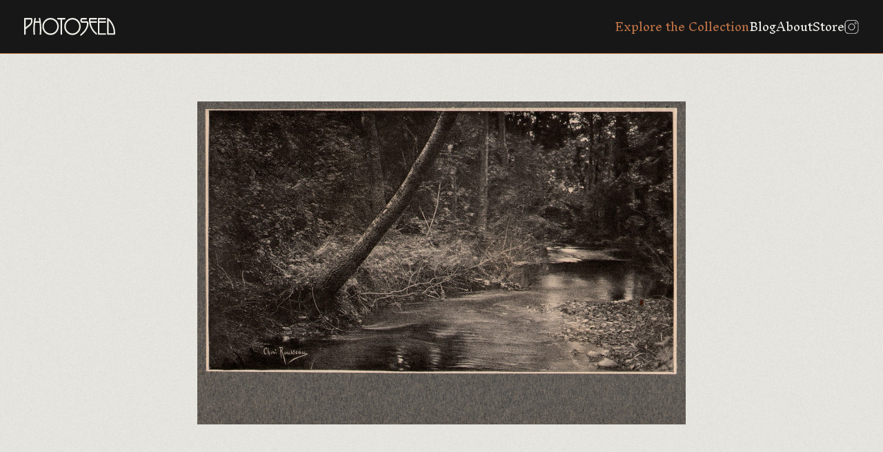

--- FILE ---
content_type: text/html; charset=UTF-8
request_url: https://photoseed.com/collection/single/en-foret-2/
body_size: 9025
content:
<!doctype html>
<html lang="en-US" prefix="og: https://ogp.me/ns#">
<head>
<title>En Forêt | In The Forest | PhotoSeed</title>
  <meta charset="UTF-8">
  <meta name="viewport" content="width=device-width, initial-scale=1.0, viewport-fit=cover"> 
  <link rel="profile" href="http://gmpg.org/xfn/11">
  <link rel="pingback" href="https://photoseed.com/xmlrpc.php">
  
  <link rel="apple-touch-icon" sizes="180x180" href="/apple-touch-icon.png">
  <link rel="icon" type="image/png" sizes="32x32" href="/favicon-32x32.png">
  <link rel="icon" type="image/png" sizes="16x16" href="/favicon-16x16.png">
  <link rel="manifest" href="/site.webmanifest">
  <link rel="shortcut icon" href="/favicon.ico">
  <meta name="msapplication-TileColor" content="#da532c">

  <link rel="preconnect" href="https://fonts.googleapis.com">
  <link rel="preconnect" href="https://fonts.gstatic.com" crossorigin>
  <link href="https://fonts.googleapis.com/css2?family=Inknut+Antiqua:wght@300;500&family=Work+Sans:ital,wght@0,400;0,600;1,400;1,600&display=swap" rel="stylesheet">

  
  
<!-- Search Engine Optimization by Rank Math - https://rankmath.com/ -->
<meta name="robots" content="follow, index, max-snippet:-1, max-video-preview:-1, max-image-preview:large"/>
<link rel="canonical" href="https://photoseed.com/collection/single/en-foret-2/" />
<meta property="og:locale" content="en_US" />
<meta property="og:type" content="article" />
<meta property="og:title" content="En Forêt | In The Forest | PhotoSeed" />
<meta property="og:url" content="https://photoseed.com/collection/single/en-foret-2/" />
<meta property="og:site_name" content="PhotoSeed | Bringing to Light the Growth and Artistic Vision of 19th &amp; 20th Century Photography" />
<meta property="og:updated_time" content="2024-11-26T19:08:34+00:00" />
<meta property="og:image" content="https://photoseed.com/wp-content/uploads/2023/11/photoseed-logo.png" />
<meta property="og:image:secure_url" content="https://photoseed.com/wp-content/uploads/2023/11/photoseed-logo.png" />
<meta property="og:image:width" content="300" />
<meta property="og:image:height" content="300" />
<meta property="og:image:alt" content="PhotoSeed" />
<meta property="og:image:type" content="image/png" />
<meta name="twitter:card" content="summary_large_image" />
<meta name="twitter:title" content="En Forêt | In The Forest | PhotoSeed" />
<meta name="twitter:image" content="https://photoseed.com/wp-content/uploads/2023/11/photoseed-logo.png" />
<!-- /Rank Math WordPress SEO plugin -->

<link rel="alternate" title="oEmbed (JSON)" type="application/json+oembed" href="https://photoseed.com/wp-json/oembed/1.0/embed?url=https%3A%2F%2Fphotoseed.com%2Fcollection%2Fsingle%2Fen-foret-2%2F" />
<link rel="alternate" title="oEmbed (XML)" type="text/xml+oembed" href="https://photoseed.com/wp-json/oembed/1.0/embed?url=https%3A%2F%2Fphotoseed.com%2Fcollection%2Fsingle%2Fen-foret-2%2F&#038;format=xml" />
<style id='wp-img-auto-sizes-contain-inline-css' type='text/css'>
img:is([sizes=auto i],[sizes^="auto," i]){contain-intrinsic-size:3000px 1500px}
/*# sourceURL=wp-img-auto-sizes-contain-inline-css */
</style>
<style id='wp-block-library-inline-css' type='text/css'>
:root{--wp-block-synced-color:#7a00df;--wp-block-synced-color--rgb:122,0,223;--wp-bound-block-color:var(--wp-block-synced-color);--wp-editor-canvas-background:#ddd;--wp-admin-theme-color:#007cba;--wp-admin-theme-color--rgb:0,124,186;--wp-admin-theme-color-darker-10:#006ba1;--wp-admin-theme-color-darker-10--rgb:0,107,160.5;--wp-admin-theme-color-darker-20:#005a87;--wp-admin-theme-color-darker-20--rgb:0,90,135;--wp-admin-border-width-focus:2px}@media (min-resolution:192dpi){:root{--wp-admin-border-width-focus:1.5px}}.wp-element-button{cursor:pointer}:root .has-very-light-gray-background-color{background-color:#eee}:root .has-very-dark-gray-background-color{background-color:#313131}:root .has-very-light-gray-color{color:#eee}:root .has-very-dark-gray-color{color:#313131}:root .has-vivid-green-cyan-to-vivid-cyan-blue-gradient-background{background:linear-gradient(135deg,#00d084,#0693e3)}:root .has-purple-crush-gradient-background{background:linear-gradient(135deg,#34e2e4,#4721fb 50%,#ab1dfe)}:root .has-hazy-dawn-gradient-background{background:linear-gradient(135deg,#faaca8,#dad0ec)}:root .has-subdued-olive-gradient-background{background:linear-gradient(135deg,#fafae1,#67a671)}:root .has-atomic-cream-gradient-background{background:linear-gradient(135deg,#fdd79a,#004a59)}:root .has-nightshade-gradient-background{background:linear-gradient(135deg,#330968,#31cdcf)}:root .has-midnight-gradient-background{background:linear-gradient(135deg,#020381,#2874fc)}:root{--wp--preset--font-size--normal:16px;--wp--preset--font-size--huge:42px}.has-regular-font-size{font-size:1em}.has-larger-font-size{font-size:2.625em}.has-normal-font-size{font-size:var(--wp--preset--font-size--normal)}.has-huge-font-size{font-size:var(--wp--preset--font-size--huge)}.has-text-align-center{text-align:center}.has-text-align-left{text-align:left}.has-text-align-right{text-align:right}.has-fit-text{white-space:nowrap!important}#end-resizable-editor-section{display:none}.aligncenter{clear:both}.items-justified-left{justify-content:flex-start}.items-justified-center{justify-content:center}.items-justified-right{justify-content:flex-end}.items-justified-space-between{justify-content:space-between}.screen-reader-text{border:0;clip-path:inset(50%);height:1px;margin:-1px;overflow:hidden;padding:0;position:absolute;width:1px;word-wrap:normal!important}.screen-reader-text:focus{background-color:#ddd;clip-path:none;color:#444;display:block;font-size:1em;height:auto;left:5px;line-height:normal;padding:15px 23px 14px;text-decoration:none;top:5px;width:auto;z-index:100000}html :where(.has-border-color){border-style:solid}html :where([style*=border-top-color]){border-top-style:solid}html :where([style*=border-right-color]){border-right-style:solid}html :where([style*=border-bottom-color]){border-bottom-style:solid}html :where([style*=border-left-color]){border-left-style:solid}html :where([style*=border-width]){border-style:solid}html :where([style*=border-top-width]){border-top-style:solid}html :where([style*=border-right-width]){border-right-style:solid}html :where([style*=border-bottom-width]){border-bottom-style:solid}html :where([style*=border-left-width]){border-left-style:solid}html :where(img[class*=wp-image-]){height:auto;max-width:100%}:where(figure){margin:0 0 1em}html :where(.is-position-sticky){--wp-admin--admin-bar--position-offset:var(--wp-admin--admin-bar--height,0px)}@media screen and (max-width:600px){html :where(.is-position-sticky){--wp-admin--admin-bar--position-offset:0px}}

/*# sourceURL=wp-block-library-inline-css */
</style>
<style id='classic-theme-styles-inline-css' type='text/css'>
/*! This file is auto-generated */
.wp-block-button__link{color:#fff;background-color:#32373c;border-radius:9999px;box-shadow:none;text-decoration:none;padding:calc(.667em + 2px) calc(1.333em + 2px);font-size:1.125em}.wp-block-file__button{background:#32373c;color:#fff;text-decoration:none}
/*# sourceURL=/wp-includes/css/classic-themes.min.css */
</style>
<link rel="https://api.w.org/" href="https://photoseed.com/wp-json/" /><link rel="alternate" title="JSON" type="application/json" href="https://photoseed.com/wp-json/wp/v2/single-item/22402" /><link rel="EditURI" type="application/rsd+xml" title="RSD" href="https://photoseed.com/xmlrpc.php?rsd" />
<link rel='shortlink' href='https://photoseed.com/?p=22402' />

  <style>
    @font-face {
      font-family: GrusskartenGotisch;
      src: url('/wp-content/themes/photoseed.com/images/GrusskartenGotisch.ttf') format('truetype');
    }
  </style>

  <script src="https://unpkg.com/masonry-layout@4/dist/masonry.pkgd.min.js"></script>
  <script src="https://unpkg.com/@popperjs/core@2"></script>
  <script src="https://unpkg.com/tippy.js@6"></script>

  <link rel="stylesheet" href="https://cdn.jsdelivr.net/npm/glightbox/dist/css/glightbox.min.css" />
  <script src="https://cdn.jsdelivr.net/gh/mcstudios/glightbox/dist/js/glightbox.min.js"></script>

  <script defer="defer" src="/wp-content/themes/photoseed.com/dist/bundle.e1cf8f001c422424a8a2.js"></script><link href="/wp-content/themes/photoseed.com/dist/styles.1f2d8252942302169a11.css" rel="stylesheet"></head>
<body class="wp-singular single-item-template-default single single-single-item postid-22402 wp-theme-photoseedcom">
  <header>
    <h1><a href="/"><svg viewBox="0 0 132 26" fill="none" xmlns="http://www.w3.org/2000/svg">
	<g clip-path="url(#clip0_1077_218)">
	<path d="M9.82917 0H1.08106C0.394854 0 0 0.393303 0 1.07681V23.6631C0 24.0755 0.268347 24.3313 0.701536 24.3313H1.49891C1.91293 24.3313 2.16978 24.0755 2.16978 23.6631V16.6753C2.16978 16.5378 2.27328 16.3889 2.48413 16.2285C3.68786 15.2128 4.78425 14.346 5.7503 13.5785C9.99402 10.2182 12.1255 8.53047 12.1255 3.51682C12.1255 1.18373 11.3549 0 9.83301 0H9.82917ZM9.95568 3.51682C9.95568 7.33911 8.54494 8.45792 5.44745 10.9132C4.48907 11.6731 3.40418 12.5322 2.16595 13.632V2.28345C2.16595 2.16889 2.17361 2.15744 2.29245 2.15744H9.54166C9.79851 2.15744 9.95568 2.6653 9.95568 3.51682Z" fill="#EFEEE8"/>
	<path d="M22.6755 0H21.882C21.652 0 21.4756 0.0687326 21.3606 0.202379C21.2839 0.290204 21.2034 0.454399 21.2456 0.717873C21.5791 2.57747 21.8283 3.99413 21.9471 4.70436C21.9471 4.71964 21.9471 4.73109 21.951 4.73491C21.9318 4.74255 21.8896 4.75018 21.8168 4.75018H16.4422C16.3617 4.75018 16.3195 4.73873 16.308 4.74255C16.308 4.73491 16.308 4.72345 16.3118 4.70436C16.584 3.04332 16.8179 1.70304 17.0134 0.714055C17.0555 0.454399 16.975 0.294023 16.8984 0.202379C16.7834 0.0687326 16.6109 0 16.3808 0H15.5835C15.1963 0 14.9203 0.229108 14.8244 0.641504C13.8085 5.65898 13.291 11.043 13.291 16.6447C13.291 18.7334 13.3869 21.0818 13.5785 23.6249C13.6092 24.0488 13.8737 24.3008 14.2801 24.3008H15.0774C15.4915 24.3008 15.7483 24.0335 15.7445 23.5714C15.7023 23.1858 15.6831 22.907 15.6793 22.7276C15.5336 20.7916 15.457 18.7449 15.457 16.6447C15.457 13.3761 15.6371 10.161 15.9937 7.10618C16.0243 6.90762 16.078 6.90762 16.124 6.90762H22.135C22.204 6.90762 22.2423 6.90762 22.2653 7.03363C22.6218 10.035 22.802 13.2692 22.802 16.6447C22.802 18.7449 22.7292 20.7916 22.5797 22.7276L22.5145 23.602C22.5145 24.0335 22.7713 24.3008 23.1854 24.3008H23.9827C24.3891 24.3008 24.6498 24.0488 24.6843 23.6249C24.8759 21.0818 24.9718 18.7334 24.9718 16.6447C24.9718 11.043 24.4581 5.65898 23.4384 0.633867C23.3425 0.232927 23.0665 0 22.6793 0L22.6755 0Z" fill="#EFEEE8"/>
	<path d="M78.4991 3.61991C76.1875 1.21809 73.3545 0 70.0769 0C66.7992 0 63.9662 1.21809 61.6508 3.61991C59.343 6.01792 58.1699 8.95051 58.1699 12.3451C58.1699 15.7398 59.3391 18.6762 61.6508 21.0742C63.9624 23.476 66.7992 24.6903 70.0769 24.6903C73.3545 24.6903 76.1875 23.4722 78.4991 21.0742C80.8069 18.6762 81.98 15.7398 81.98 12.3451C81.98 8.95051 80.8108 6.01792 78.4991 3.61991ZM79.7795 12.3451C79.7795 15.1135 78.8212 17.5115 76.9274 19.4742C75.0413 21.4331 72.7335 22.4259 70.0769 22.4259C67.4202 22.4259 65.1124 21.4331 63.2263 19.4742C61.3326 17.5115 60.3742 15.1135 60.3742 12.3451C60.3742 9.57674 61.3326 7.18255 63.2263 5.21986C65.1124 3.26098 67.4164 2.26817 70.0769 2.26817C72.7373 2.26817 75.0375 3.26098 76.9274 5.21986C78.8212 7.18255 79.7795 9.58056 79.7795 12.3451Z" fill="#EFEEE8"/>
	<path d="M38.2932 0C35.0155 0 32.1825 1.21809 29.8671 3.61991C27.5593 6.0141 26.3862 8.95051 26.3862 12.3451C26.3862 15.7398 27.5555 18.6762 29.8671 21.0742C32.1787 23.476 35.0155 24.6903 38.2932 24.6903C41.5709 24.6903 44.4038 23.4722 46.7155 21.0742C49.0232 18.6762 50.1963 15.7398 50.1963 12.3451C50.1963 8.95051 49.0271 6.01792 46.7155 3.61991C44.4038 1.21809 41.567 0 38.2932 0ZM47.9958 12.3451C47.9958 15.1135 47.0375 17.5115 45.1437 19.4742C43.2576 21.4331 40.9537 22.4259 38.2932 22.4259C35.6327 22.4259 33.3288 21.4331 31.4427 19.4742C29.5489 17.5115 28.5905 15.1135 28.5905 12.3451C28.5905 9.57674 29.5489 7.18255 31.4427 5.21986C33.3288 3.26098 35.6327 2.26817 38.2932 2.26817C40.9537 2.26817 43.2576 3.26098 45.1437 5.21986C47.0375 7.18255 47.9958 9.58056 47.9958 12.3451Z" fill="#EFEEE8"/>
	<path d="M59.7227 1.45866V0.668233C59.7227 0.255838 59.4659 0 59.0519 0H48.7167C48.2835 0 48.0151 0.255838 48.0151 0.668233V1.45866C48.0151 1.89015 48.2835 2.15744 48.7167 2.15744H52.692C52.7495 2.15744 52.7726 2.16889 52.7726 2.16889C52.7726 2.16889 52.7841 2.19562 52.7841 2.2529V23.6058C52.7841 24.0373 53.0524 24.3046 53.4856 24.3046H54.283C54.697 24.3046 54.9538 24.0373 54.9538 23.6058V2.24908C54.9538 2.19181 54.9653 2.17271 54.9653 2.17271C54.9653 2.17271 54.9922 2.15362 55.0803 2.15362H59.0557C59.4697 2.15362 59.7266 1.88633 59.7266 1.45484L59.7227 1.45866Z" fill="#EFEEE8"/>
	<path d="M90.939 4.80746H84.1651C83.9773 4.80746 83.6553 3.92921 83.6553 3.26098C83.6553 2.77603 83.893 2.15744 84.1651 2.15744H90.1109C90.5441 2.15744 90.8125 1.89015 90.8125 1.45866V0.668233C90.8125 0.255838 90.5441 0 90.1109 0H84.1651C83.4329 0 82.7966 0.263475 82.2752 0.778969C81.7347 1.32119 81.4932 2.55456 81.4932 3.26098C81.4932 3.81084 81.6848 5.59789 82.2752 6.18593C82.7966 6.70524 83.4291 6.9649 84.1651 6.9649H90.6208C90.8776 6.9649 91.0348 7.47276 91.0348 8.32428C91.0348 11.1079 90.0458 14.0062 88.0945 16.9426C86.4844 19.3559 84.422 21.5286 81.9532 23.4034C81.6503 23.6478 81.497 23.938 81.497 24.2588V25.496C81.497 25.7747 81.6235 25.8969 81.727 25.9542C81.7922 25.9885 81.8535 26 81.9187 26C82.1104 26 82.2867 25.8778 82.3787 25.8167C82.4132 25.79 82.44 25.7671 82.463 25.7518H82.509L82.7352 25.5227C85.4992 23.5104 87.8338 21.1238 89.6854 18.4356C92.02 15.0639 93.2046 11.6616 93.2046 8.32428C93.2046 5.99119 92.4456 4.80746 90.9428 4.80746H90.939Z" fill="#EFEEE8"/>
	<path d="M104.901 0H95.2631C94.3546 0 93.8945 0.832428 93.8945 2.47055C93.8945 6.89235 94.8798 11.1003 96.8195 14.9837C98.6979 18.7678 101.293 21.8722 104.552 24.2206C104.671 24.297 104.797 24.339 104.924 24.339C105.027 24.339 105.131 24.3122 105.23 24.2626C105.468 24.129 105.602 23.9151 105.602 23.6631V22.6512C105.602 22.4374 105.51 22.2503 105.33 22.1052C103.061 20.3868 101.128 18.1874 99.5835 15.5679C98.0424 12.9561 96.9882 10.0655 96.4438 6.98017C96.4438 6.94199 96.4553 6.92671 96.4553 6.92671C96.4553 6.92671 96.4822 6.90762 96.5703 6.90762H104.935C105.349 6.90762 105.606 6.64033 105.606 6.20884V5.41842C105.606 5.00984 105.349 4.754 104.935 4.754H96.2522C96.1985 4.754 96.1678 4.754 96.1563 4.60508C96.0911 3.72683 96.0605 3.02805 96.0605 2.47055C96.0605 2.15744 96.1448 2.15744 96.187 2.15744H104.901C105.334 2.15744 105.602 1.89015 105.602 1.45866V0.668233C105.602 0.255838 105.334 0 104.901 0Z" fill="#EFEEE8"/>
	<path d="M117.973 0H108.021C107.331 0 106.937 0.393303 106.937 1.07681V23.224C106.937 23.9075 107.331 24.3008 108.021 24.3008H117.973C118.387 24.3008 118.644 24.0335 118.644 23.602V22.8078C118.644 22.3992 118.387 22.1433 117.973 22.1433H109.229C109.11 22.1433 109.102 22.1357 109.102 22.0173V6.99927C109.102 6.94581 109.114 6.92671 109.114 6.92671C109.114 6.92671 109.141 6.90762 109.229 6.90762H117.973C118.387 6.90762 118.644 6.64033 118.644 6.20884V5.41842C118.644 5.00984 118.387 4.754 117.973 4.754H109.229C109.114 4.754 109.102 4.74637 109.102 4.62799V2.2529C109.102 2.19944 109.114 2.18035 109.114 2.18035C109.114 2.18035 109.141 2.16126 109.229 2.16126H117.973C118.387 2.16126 118.644 1.89396 118.644 1.46248V0.668233C118.644 0.255838 118.387 0 117.973 0Z" fill="#EFEEE8"/>
	<path d="M129.075 9.33236C127.197 5.53297 124.597 2.43237 121.343 0.110736C121.232 0.0381848 121.105 0 120.959 0C120.545 0 120.289 0.255838 120.289 0.664415V23.2202C120.289 23.9037 120.683 24.297 121.37 24.297H130.593C131.521 24.297 131.992 23.4645 131.992 21.8302C131.992 17.4161 131.007 13.2119 129.067 9.33236H129.075ZM129.834 21.8264C129.834 22.1395 129.75 22.1395 129.708 22.1395H122.585C122.466 22.1395 122.458 22.1319 122.458 22.0135V3.85284C124.712 6.02174 126.507 8.6603 127.791 11.6922C129.148 14.8882 129.834 18.2981 129.834 21.8264Z" fill="#EFEEE8"/>
	</g>
	<defs>
	<clipPath id="clip0_1077_218">
	<rect width="132" height="26" fill="white"/>
	</clipPath>
	</defs>
	</svg></a></h1>
    <a href="javascript:;">
      <svg width="20" height="21" viewBox="0 0 20 21" fill="none" xmlns="http://www.w3.org/2000/svg">
        <path fill-rule="evenodd" clip-rule="evenodd" d="M19 17.8333H1V15.8333H19V17.8333Z" fill="#EFEEE8"/>
        <path fill-rule="evenodd" clip-rule="evenodd" d="M19 11.8333H1V9.83325H19V11.8333Z" fill="#EFEEE8"/>
        <path fill-rule="evenodd" clip-rule="evenodd" d="M19 5.83325H1V3.83325H19V5.83325Z" fill="#EFEEE8"/>
      </svg>
      <svg width="20" height="21" viewBox="0 0 20 21" fill="none" xmlns="http://www.w3.org/2000/svg">
        <path d="M8.58588 10.8333L4.29297 15.1262L5.70718 16.5404L10.0001 12.2475L14.293 16.5404L15.7072 15.1262L11.4143 10.8333L15.7072 6.54043L14.293 5.12622L10.0001 9.4191L5.70721 5.12622L4.293 6.54043L8.58588 10.8333Z" fill="white"/>
      </svg>
    </a>
    <nav>
      <ul>
        <li><a href="/collection/" class="is-active">Explore the Collection</a></li>
        <li><a href="/blog/">Blog</a></li>
        <li><a href="/about/">About</a></li>
        <li><a href="https://www.ebay.com/str/photoseedgallery">Store</a></li>        <li><a href="https://www.instagram.com/photoseedarchive/"><svg width="21" height="20" viewBox="0 0 21 20" fill="none" xmlns="http://www.w3.org/2000/svg"><path d="M1.0617 5.74464C1.10847 4.72264 1.26849 4.06351 1.4849 3.50402L1.48781 3.49629C1.70226 2.92695 2.03821 2.41119 2.47227 1.98489L2.47836 1.97891L2.48434 1.97282C2.91099 1.5382 3.42694 1.20258 3.99578 0.9887L4.00559 0.984947C4.56381 0.767863 5.22165 0.608435 6.2445 0.561673M1.0617 5.74464C1.01253 6.83659 1 7.17508 1 10.0063C1 12.8381 1.01184 13.1758 1.06167 14.268M1.0617 5.74464L1.0617 6.02008M1.4887 16.5168C1.70258 17.0856 2.0382 17.6015 2.47282 18.0282L2.4789 18.0342L2.48487 18.0402C2.91119 18.4743 3.42697 18.8103 3.99631 19.0247L4.00481 19.0279C4.56354 19.2446 5.2217 19.4041 6.2445 19.4509M1.4887 16.5168L1.48495 16.5069C1.26786 15.9487 1.10843 15.2909 1.06167 14.268M1.4887 16.5168L1.47588 16.4492M1.06167 14.268L1.07842 14.3562M1.06167 14.268L1.06167 13.9919M1.47588 16.4492L1.07842 14.3562M1.47588 16.4492C1.30707 16.0033 1.13325 15.381 1.07842 14.3562M1.47588 16.4492C1.4818 16.4649 1.48771 16.4803 1.49362 16.4955C1.70769 17.0726 2.04689 17.5952 2.48682 18.0256C2.91712 18.4655 3.43947 18.8046 4.01639 19.0187C4.47938 19.199 5.13176 19.3875 6.24434 19.4385C7.36713 19.4896 7.71402 19.5 10.5063 19.5C13.2985 19.5 13.6457 19.4896 14.7685 19.4385C15.8825 19.3874 16.5341 19.1979 16.9954 19.019C17.5727 18.805 18.0953 18.4657 18.5257 18.0256C18.9655 17.5953 19.3046 17.073 19.5187 16.4961C19.699 16.0331 19.8875 15.3808 19.9385 14.2682C19.9896 13.1454 20 12.7978 20 10.0063C20 7.21472 19.9896 6.86684 19.9385 5.74405C19.8871 4.62427 19.6959 3.97168 19.5162 3.50992C19.2811 2.90322 18.9831 2.44437 18.525 1.98627C18.0678 1.52999 17.6102 1.23179 17.0031 0.996544C16.5396 0.815367 15.8866 0.625306 14.7685 0.574065C14.6712 0.569639 14.5798 0.565519 14.4921 0.561684M1.07842 14.3562C1.07687 14.3273 1.07542 14.2981 1.07406 14.2685C1.06964 14.1712 1.06551 14.0797 1.06167 13.9919M6.2445 0.561673C7.33671 0.511841 7.67508 0.5 10.5063 0.5C13.3374 0.5 13.6757 0.512517 14.7676 0.561684M6.2445 0.561673L6.52065 0.561674M14.7676 0.561684L14.4921 0.561684M14.7676 0.561684C15.7898 0.608436 16.449 0.768436 17.0085 0.984867L17.0162 0.987812C17.5856 1.20226 18.1013 1.53821 18.5276 1.97227L18.5336 1.9783L18.5396 1.98422C18.9737 2.41055 19.3096 2.92646 19.5239 3.49596L19.5276 3.50559C19.7447 4.06381 19.9041 4.72165 19.9509 5.7445M6.52065 0.561674L14.4921 0.561684M6.52065 0.561674C7.44551 0.521234 7.95669 0.512529 10.5063 0.512529C13.0561 0.512529 13.5671 0.521235 14.4921 0.561684M6.52065 0.561674C6.43287 0.565512 6.34137 0.569635 6.24405 0.574065C5.13007 0.625116 4.47846 0.814639 4.01711 0.993578C3.4377 1.20837 2.91331 1.54936 2.48195 1.99186C2.02813 2.44756 1.73108 2.90422 1.49658 3.5094C1.31539 3.9728 1.1253 4.62614 1.07405 5.74434C1.06964 5.84135 1.06552 5.93257 1.0617 6.02008M19.9509 14.268C19.9041 15.2908 19.7447 15.949 19.528 16.5077L19.5247 16.5162C19.3103 17.0856 18.9743 17.6013 18.5403 18.0276L18.5342 18.0336L18.5282 18.0397C18.1015 18.4743 17.5856 18.8099 17.0168 19.0238L17.0069 19.0276C16.4487 19.2447 15.7909 19.4041 14.768 19.4509M1.06167 13.9919C1.02123 13.067 1.01253 12.5558 1.01253 10.0063C1.01253 7.45591 1.02123 6.94544 1.0617 6.02008M1.06167 13.9919L1.0617 6.02008M8.81551 14.0881C9.35155 14.3101 9.92607 14.4244 10.5063 14.4244C11.678 14.4244 12.8018 13.9589 13.6304 13.1304C14.4589 12.3018 14.9244 11.178 14.9244 10.0063C14.9244 8.8345 14.4589 7.71072 13.6304 6.88215C12.8018 6.05359 11.678 5.5881 10.5063 5.5881C9.92607 5.5881 9.35155 5.70238 8.81551 5.92442C8.27948 6.14645 7.79242 6.47189 7.38216 6.88215C6.9719 7.29242 6.64646 7.77947 6.42442 8.31551C6.20239 8.85154 6.08811 9.42606 6.08811 10.0063C6.08811 10.5865 6.20239 11.161 6.42442 11.697C6.64646 12.2331 6.9719 12.7201 7.38216 13.1304C7.79242 13.5406 8.27948 13.8661 8.81551 14.0881ZM7.37232 6.87231C8.20349 6.04113 9.33081 5.57418 10.5063 5.57418C11.6817 5.57418 12.809 6.04113 13.6402 6.87231C14.4714 7.70349 14.9383 8.8308 14.9383 10.0063C14.9383 11.1817 14.4714 12.309 13.6402 13.1402C12.809 13.9714 11.6817 14.4383 10.5063 14.4383C9.33081 14.4383 8.20349 13.9714 7.37232 13.1402C6.54114 12.309 6.07419 11.1817 6.07419 10.0063C6.07419 8.8308 6.54114 7.70349 7.37232 6.87231ZM17.434 4.54229C17.434 4.87873 17.3004 5.20139 17.0625 5.43929C16.8246 5.67719 16.5019 5.81084 16.1655 5.81084C15.829 5.81084 15.5064 5.67719 15.2685 5.43929C15.0306 5.20139 14.8969 4.87873 14.8969 4.54229C14.8969 4.20585 15.0306 3.88319 15.2685 3.6453C15.5064 3.4074 15.829 3.27375 16.1655 3.27375C16.5019 3.27375 16.8246 3.4074 17.0625 3.6453C17.3004 3.88319 17.434 4.20585 17.434 4.54229Z" stroke="#CDCDCD" stroke-linejoin="round"/></svg></a></li>
      </ul>
    </nav>
  </header><div id="collection-detail">	<div class="enlargeable-image">
		<div class="image-container"><img src="https://photoseed.com/wp-content/uploads/2023/11/single-rousseau-1.jpg" alt="En Forêt | In the Forest" /></div>
			</div>
	<div class="collection-detail-content-wrapper"><div class="collection-detail-content has-content"><h1>En Forêt | In the Forest</h1><div class="content-text"><p class="p1"><strong><span class="s1">Gaston Jean-Baptiste Rousseau: 1856-1927</span></strong></p>

<div class="associated-blog-tags"><div class="tags"><h4>Tags</h4><div class="chips-container">							<a href="/collection/??miscellaneous-tag=47">Landscape</a>
													<a href="/collection/??miscellaneous-tag=106">Forest</a>
													<a href="/collection/??miscellaneous-tag=218">Streams</a>
						</div></div></div></div><div class="item-meta-container"><div class="item-meta">          <div>Title</div>
          <div>En Forêt | In the Forest</div>
          <div>Photographer</div><div><a href="/collection/?photographer=864">Gaston Chéri-Rousseau</a></div><div>Portfolio</div><div><a href="/collection/?portfolio=875">L'Épreuve Photographique: Première Série: 1904 <svg xmlns="http://www.w3.org/2000/svg" width="16" height="17" viewBox="0 0 20 21" fill="none"><path d="M4.55932 6.9122H1.50847C1.20339 6.9122 1 7.0922 1 7.3622V19.0622C1 19.3322 1.20339 19.5122 1.50847 19.5122H4.55932C4.8644 19.5122 5.06779 19.3322 5.06779 19.0622V7.3622C5.06779 7.0922 4.8644 6.9122 4.55932 6.9122Z" fill="#707070"/><path d="M15.8474 4.2123C15.7457 3.9423 15.5424 3.85227 15.2373 3.85227L12.2881 4.39225C11.983 4.48225 11.8813 4.66234 11.8813 4.93234L15.0339 19.0623C15.1356 19.3323 15.339 19.4223 15.6441 19.4223L18.5932 18.8823C18.8983 18.7923 19 18.6123 19 18.3423L15.8474 4.2123Z" fill="#707070"/><path d="M10.661 1.51221H7.61016C7.30507 1.51221 7.10168 1.69221 7.10168 1.96221V19.0622C7.10168 19.3322 7.30507 19.5122 7.61016 19.5122H10.661C10.9661 19.5122 11.1695 19.3322 11.1695 19.0622V1.96221C11.1695 1.69221 10.9661 1.51221 10.661 1.51221Z" fill="#707070"/></svg></a></div><div>Country</div><div><a href="/collection/?country=30">France</a></div><div>Medium</div><div><a href="/collection/?medium=879">Photogravure: Taille-Douce (screen)</a></div><div>Atelier</div><div><a href="/collection/?atelier=178">Charles Wittmann (Paris)</a></div><div>Year</div><div><a href="/collection/?years=406">1904</a></div><div>Dimensions</div><div><p><strong class="break">Image Dimensions</strong>13.5 x 24.0 cm  Série 1  Planche 15 </p><p><strong class="break">Support Dimensions</strong>29.4 x 41.3 cm</p></div></div></div></div></div></div><div class="related-work-container"><h5>Related works from the <a href="/collection">Photoseed Collection</a></h5><div class="related-works"><a class="thumbnail" href="https://photoseed.com/collection/single/beauty-corydon-snyder/"><img class="reveal" src="https://photoseed.com/wp-content/uploads/2023/11/single-corydon-snyder-768x1135.jpg" alt="Beauty" /><h4>Beauty</h4><h6>Corydon G. Snyder</h6></a><a class="thumbnail" href="https://photoseed.com/collection/single/girl-with-cat/"><img class="reveal" src="https://photoseed.com/wp-content/uploads/2024/12/single-Ema-Spencer-Girl-wit-768x992.jpg" alt="Girl with Cat" /><h4>Girl with Cat</h4><h6>Ema Spencer</h6></a><a class="thumbnail" href="https://photoseed.com/collection/single/the-violinist/"><img class="reveal" src="https://photoseed.com/wp-content/uploads/2023/11/single-evenoff-768x1041.jpg" alt="The Violinist" /><h4>The Violinist</h4><h6>J.H.C. Evenoff</h6></a><a class="thumbnail" href="https://photoseed.com/collection/single/bausch-lomb-optical-company-art-catalog-advertisement/"><img class="reveal" src="https://photoseed.com/wp-content/uploads/2023/11/single-bausch-lomb-optical-co-1904-3-color-lithograph--768x1108.jpg" alt="Bausch &#038; Lomb Optical Company" /><h4>Bausch &#038; Lomb Optical Company</h4><h6>Unknown</h6></a></div></div>    <footer>
      <p>&copy; Photoseed / David Spencer 2011-2026.</p>
      <p>All Rights Reserved.</p>
      <p><a href="/about#contact">Contact</a>  |  <a href="/about#licensing">Image Licensing</a></p>
    </footer>
    <script type="text/javascript">
      const lightbox = GLightbox({ selector: '.wp-caption img, .size-full' });
    </script>
  </body>
</html>